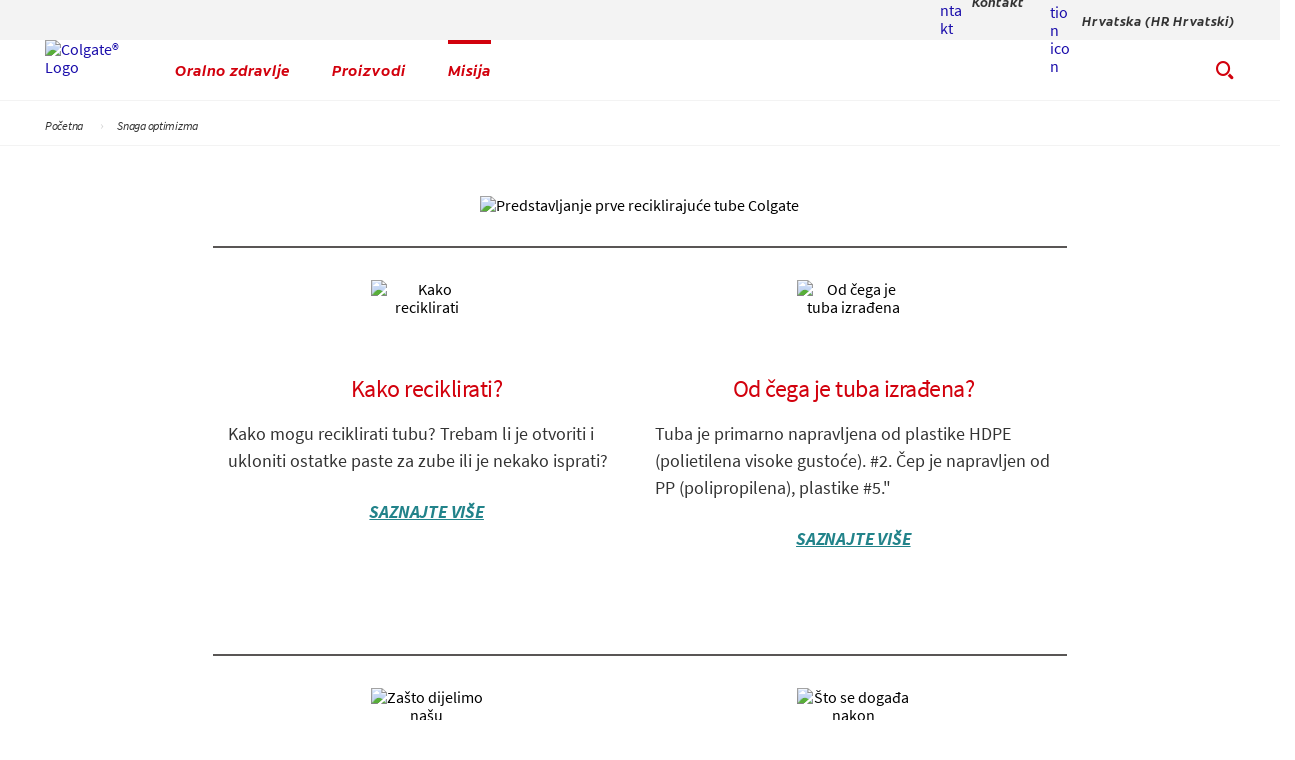

--- FILE ---
content_type: text/html
request_url: https://www.colgate.hr/power-of-optimism/faq
body_size: 16742
content:
<!DOCTYPE HTML>

<!--[if lt IE 7]>      <html lang="hr-HR"  class="no-js lt-ie9 lt-ie8 lt-ie7"> <![endif]-->
<!--[if IE 7]>         <html lang="hr-HR" class="no-js lt-ie9 lt-ie8"> <![endif]-->
<!--[if IE 8]>         <html lang="hr-HR" class="no-js lt-ie9"> <![endif]-->
<!--[if gt IE 8]><!--> <html class="no-js" lang="hr-HR"> <!--<![endif]-->
<head><script type="text/javascript">
// API Environment Handler - Switches API endpoints based on current domain
(function() {
    const ORIGINAL_CRAWLED_DOMAIN = 'www.colgate.hr';
    
    function isProductionEnvironment() {
        const hostname = window.location.hostname;
        const protocol = window.location.protocol;
        const fullUrl = window.location.href;
        
        // Special case for China corporate site
        if (fullUrl === 'https://corp.colgate.com.cn' || fullUrl.startsWith('https://corp.colgate.com.cn/')) {
            return true;
        }
        
        // Standard production check: https://www.* domains
        return protocol === 'https:' && hostname.startsWith('www.');
    }
    
    function getStageAemDomain() {
        // Convert original crawled domain to stageaem version
        if (ORIGINAL_CRAWLED_DOMAIN.startsWith('www.')) {
            // Replace www. with stageaem.
            return ORIGINAL_CRAWLED_DOMAIN.replace('www.', 'stageaem.');
        } else if (ORIGINAL_CRAWLED_DOMAIN === 'corp.colgate.com.cn') {
            // Prepend stageaem. to corp.colgate.com.cn
            return 'stageaem.' + ORIGINAL_CRAWLED_DOMAIN;
        } else {
            // For other domains, prepend stageaem.
            return 'stageaem.' + ORIGINAL_CRAWLED_DOMAIN;
        }
    }
    
    function transformServicesUrl(url) {
        if (url && url.startsWith('/services/')) {
            if (isProductionEnvironment()) {
                // Production: leave relative URLs unchanged
                console.log('Production environment detected, keeping relative URL:', url);
                return url;
            } else {
                // Non-production: redirect to stageaem version of original domain
                const stageAemDomain = getStageAemDomain();
                const transformedUrl = 'https://' + stageAemDomain + url;
                console.log('Non-production environment, API URL transformed:', url, '->', transformedUrl);
                return transformedUrl;
            }
        }
        return url;
    }
    
    // Monkey patch XMLHttpRequest
    const originalXHROpen = XMLHttpRequest.prototype.open;
    XMLHttpRequest.prototype.open = function(method, url, async, user, password) {
        const transformedUrl = transformServicesUrl(url);
        return originalXHROpen.call(this, method, transformedUrl, async, user, password);
    };
    
    // Monkey patch fetch API
    const originalFetch = window.fetch;
    window.fetch = function(input, init) {
        let url = input;
        if (typeof input === 'string') {
            url = transformServicesUrl(input);
        } else if (input instanceof Request) {
            const originalUrl = input.url;
            const transformedUrl = transformServicesUrl(originalUrl);
            if (transformedUrl !== originalUrl) {
                url = new Request(transformedUrl, input);
            }
        }
        return originalFetch.call(this, url, init);
    };
    
    // Monkey patch jQuery AJAX if jQuery is available
    if (window.jQuery) {
        const originalJQueryAjax = jQuery.ajax;
        jQuery.ajax = function(options) {
            if (typeof options === 'string') {
                options = transformServicesUrl(options);
            } else if (options && options.url) {
                options.url = transformServicesUrl(options.url);
            }
            return originalJQueryAjax.call(this, options);
        };
        
        // Also patch the $ alias if it points to jQuery
        if (window.$ && window.$ === window.jQuery) {
            window.$.ajax = jQuery.ajax;
        }
    }
    
    function updateFormEndpoints() {
        const forms = document.querySelectorAll('form[action*="public.prod-api-services.colgate.com"]');
        
        if (!isProductionEnvironment()) {
            // Switch to stage environment
            forms.forEach(function(form) {
                const currentAction = form.getAttribute('action');
                if (currentAction && currentAction.includes('public.prod-api-services.colgate.com')) {
                    const newAction = currentAction.replace('public.prod-api-services.colgate.com', 'public.stage-api-services.colgate.com');
                    form.setAttribute('action', newAction);
                    console.log('Switched form API endpoint to stage:', newAction);
                }
            });
        }
    }
    
    // Run when DOM is ready
    if (document.readyState === 'loading') {
        document.addEventListener('DOMContentLoaded', updateFormEndpoints);
    } else {
        updateFormEndpoints();
    }
    
    console.log('API Environment Handler initialized for:', isProductionEnvironment() ? 'PRODUCTION' : 'STAGE');
})();
</script>
<meta content="hr-HR" name="localeLanguage"/>
<meta charset="utf-8"/>
<meta content="cpcolgate2020" name="theme"/>
<meta content="width=device-width, initial-scale=1.0" name="viewport"/>
<script type="application/ld+json">{"@context":"http://schema.org","@type":"BreadcrumbList","itemListElement":[{"@type":"ListItem","position":1,"item":{"@id":"https://www.colgate.hr","name":"Početna"}},{"@type":"ListItem","position":2,"item":{"@id":"https://www.colgate.hr/power-of-optimism","name":"Snaga optimizma"}}]}</script>
<meta content="FAQ Colgate reciklirajuće tube | Colgate® " name="twitter:title"/>
<meta class="swiftype" content="FAQ Colgate reciklirajuće tube | Colgate®" data-type="string" name="title"/>
<meta content="Zajedno možemo napraviti razliku Proizvedenu za budućnost: Tuba koja se može reciklirati

Tako smo uzbuđeni što ćemo ostvariti ovu tehnologiju recikliranja. Milijarde tuba pasta za zube svake godine završe na odlagalištima otpada. Kao lideri u industriji oralne njege, željeli smo stvoriti alternativu, tubu koja se može reciklirati.

Ovim otkrićem ponosno pomažemo u izgradnji bolje budućnosti za generacije koje dolaze.

Ovu tehnologiju dijelimo i sa svim ostalim tvrtkama - vjerujemo da je to toliko važno" name="twitter:description"/>
<meta content="FAQ Colgate reciklirajuće tube | Colgate® " property="og:title"/>
<meta content="Zajedno možemo napraviti razliku Proizvedenu za budućnost: Tuba koja se može reciklirati

Tako smo uzbuđeni što ćemo ostvariti ovu tehnologiju recikliranja. Milijarde tuba pasta za zube svake godine završe na odlagalištima otpada. Kao lideri u industriji oralne njege, željeli smo stvoriti alternativu, tubu koja se može reciklirati.

Ovim otkrićem ponosno pomažemo u izgradnji bolje budućnosti za generacije koje dolaze.

Ovu tehnologiju dijelimo i sa svim ostalim tvrtkama - vjerujemo da je to toliko važno" name="description"/>
<meta content="Zajedno možemo napraviti razliku Proizvedenu za budućnost: Tuba koja se može reciklirati

Tako smo uzbuđeni što ćemo ostvariti ovu tehnologiju recikliranja. Milijarde tuba pasta za zube svake godine završe na odlagalištima otpada. Kao lideri u industriji oralne njege, željeli smo stvoriti alternativu, tubu koja se može reciklirati.

Ovim otkrićem ponosno pomažemo u izgradnji bolje budućnosti za generacije koje dolaze.

Ovu tehnologiju dijelimo i sa svim ostalim tvrtkama - vjerujemo da je to toliko važno" property="og:description"/>
<meta class="swiftype" content="Zajedno možemo napraviti razliku Proizvedenu za budućnost: Tuba koja se može reciklirati

Tako smo uzbuđeni što ćemo ostvariti ovu tehnologiju recikliranja. Milijarde tuba pasta za zube svake godine završe na odlagalištima otpada. Kao lideri u industriji oralne njege, željeli smo stvoriti alternativu, tubu koja se može reciklirati.

Ovim otkrićem ponosno pomažemo u izgradnji bolje budućnosti za generacije koje dolaze.

Ovu tehnologiju dijelimo i sa svim ostalim tvrtkama - vjerujemo da je to toliko važno" data-type="string" name="shortDescription"/>
<title>FAQ Colgate reciklirajuće tube | Colgate® </title>
<script>
	window.dataLayer = [
  {
    "environmentInformation": {
      "datalayerVersion": "2.0",
      "environment": "production"
    }
  },
  {
    "siteInformation": {
      "audience": "b2c",
      "brand": "Colgate",
      "careCategory": "oral care",
      "careSubCategory": "",
      "countryCode": "HR",
      "purpose": "brand",
      "region": "Europe",
      "siteId": "EAC552FA-905A-4300-803D-458CBE4A06B4",
      "siteName": "Colgate hr-hr",
      "domain": "www.colgate.hr",
      "platform": "aem",
      "type": "web",
      "productionDate": "2018-04-17",
      "contentPath": "/content/cp-sites/oral-care/oral-care-center/hr_hr/home/power-of-optimism/faq",
      "urlPath": "/power-of-optimism/faq",
      "platformVersion": "6.5.15.0-SSP1",
      "language": "HR"
    }
  },
  {
    "pageInformation": {
      "phase": "",
      "stage": "",
      "species": "",
      "author": "",
      "topic": "",
      "title": "FAQ Colgate reciklirajuće tube",
      "publicationDate": "",
      "tags": ""
    }
  }
]
</script>
<link href="https://www.colgate.hr/power-of-optimism/faq" rel="canonical"/>
<link href="/etc/designs/zg/cpcolgate2020/desktop/css.asset.css/core/design.default.bootstrap.v0-0-1.css" rel="stylesheet"/>
<!--[if lte IE 6]>
		<![endif]-->
<!--[if IE 7]>
		<![endif]-->
<!--[if IE 8]>
		<link rel="stylesheet" href="/etc/designs/zg/cpcolgate2020/desktop/css.fileAsset.css/zg/basic/desktop/css/utils/ie8.v0-0-1.css" />
<![endif]-->
<link href="/etc/designs/zg/cpcolgate2020/desktop/assets/img/favicon.ico" rel="icon" type="image/x-icon"/>
<script src="/etc/designs/zg/cpcolgate2020/desktop/js.fileAsset.js/zg/cpcolgate2020/desktop/js/head/head.v0-0-1.js" type="text/javascript"></script>
<link as="font" crossorigin="" href="/etc/designs/zg/cpcolgate2020/desktop/assets/fonts/ColgateReady/ColgateReadyCyWebRegular/colgatereadycy_web-regular.woff" rel="preload" type="font/woff"/>
<link as="font" crossorigin="" href="/etc/designs/zg/cpcolgate2020/desktop/assets/fonts/ColgateRelaunchIcons/ColgateRelaunchIcons.woff" rel="preload" type="font/woff"/>
<link as="font" crossorigin="" href="/etc/designs/zg/cpcolgate2020/desktop/assets/fonts/ColgateReady/ColgateReadyCyWebBold/colgatereadycy_web-bold.woff" rel="preload" type="font/woff"/>
<link as="font" crossorigin="" href="/etc/designs/zg/cpcolgate2020/desktop/assets/fonts/ColgateReady/ColgateReadyWebBoldItalic/colgate_ready_web-bold_italic.woff" rel="preload" type="font/woff"/>
<link as="font" crossorigin="" href="/etc/designs/zg/cpcolgate2020/desktop/assets/fonts/materialicons/MaterialIcons-Regular.woff2" rel="preload" type="font/woff2"/>
<link as="font" crossorigin="" href="/etc/designs/zg/cpcolgate2020/desktop/assets/fonts/openSans/open-sans-v18-latin_cyrillic-regular.woff2" rel="preload" type="font/woff2"/>
<!-- Google Tag Manager -->
<script>(function(w,d,s,l,i){w[l]=w[l]||[];w[l].push({'gtm.start':
new Date().getTime(),event:'gtm.js'});var f=d.getElementsByTagName(s)[0],
j=d.createElement(s),dl=l!='dataLayer'?'&l='+l:'';j.async=true;j.src=
'https://www.googletagmanager.com/gtm.js?id='+i+dl;f.parentNode.insertBefore(j,f);
})(window,document,'script','dataLayer','GTM-NLRXKR6');</script>
<!-- End Google Tag Manager -->
<script>(window.BOOMR_mq=window.BOOMR_mq||[]).push(["addVar",{"rua.upush":"false","rua.cpush":"false","rua.upre":"false","rua.cpre":"false","rua.uprl":"false","rua.cprl":"false","rua.cprf":"false","rua.trans":"","rua.cook":"false","rua.ims":"false","rua.ufprl":"false","rua.cfprl":"false","rua.isuxp":"false","rua.texp":"norulematch","rua.ceh":"false","rua.ueh":"false","rua.ieh.st":"0"}]);</script>
<script>!function(e){var n="https://s.go-mpulse.net/boomerang/";if("False"=="True")e.BOOMR_config=e.BOOMR_config||{},e.BOOMR_config.PageParams=e.BOOMR_config.PageParams||{},e.BOOMR_config.PageParams.pci=!0,n="https://s2.go-mpulse.net/boomerang/";if(window.BOOMR_API_key="6XMRP-NR89M-9X22S-RJTF2-LJ44U",function(){function e(){if(!o){var e=document.createElement("script");e.id="boomr-scr-as",e.src=window.BOOMR.url,e.async=!0,i.parentNode.appendChild(e),o=!0}}function t(e){o=!0;var n,t,a,r,d=document,O=window;if(window.BOOMR.snippetMethod=e?"if":"i",t=function(e,n){var t=d.createElement("script");t.id=n||"boomr-if-as",t.src=window.BOOMR.url,BOOMR_lstart=(new Date).getTime(),e=e||d.body,e.appendChild(t)},!window.addEventListener&&window.attachEvent&&navigator.userAgent.match(/MSIE [67]\./))return window.BOOMR.snippetMethod="s",void t(i.parentNode,"boomr-async");a=document.createElement("IFRAME"),a.src="about:blank",a.title="",a.role="presentation",a.loading="eager",r=(a.frameElement||a).style,r.width=0,r.height=0,r.border=0,r.display="none",i.parentNode.appendChild(a);try{O=a.contentWindow,d=O.document.open()}catch(_){n=document.domain,a.src="javascript:var d=document.open();d.domain='"+n+"';void(0);",O=a.contentWindow,d=O.document.open()}if(n)d._boomrl=function(){this.domain=n,t()},d.write("<bo"+"dy onload='document._boomrl();'>");else if(O._boomrl=function(){t()},O.addEventListener)O.addEventListener("load",O._boomrl,!1);else if(O.attachEvent)O.attachEvent("onload",O._boomrl);d.close()}function a(e){window.BOOMR_onload=e&&e.timeStamp||(new Date).getTime()}if(!window.BOOMR||!window.BOOMR.version&&!window.BOOMR.snippetExecuted){window.BOOMR=window.BOOMR||{},window.BOOMR.snippetStart=(new Date).getTime(),window.BOOMR.snippetExecuted=!0,window.BOOMR.snippetVersion=12,window.BOOMR.url=n+"6XMRP-NR89M-9X22S-RJTF2-LJ44U";var i=document.currentScript||document.getElementsByTagName("script")[0],o=!1,r=document.createElement("link");if(r.relList&&"function"==typeof r.relList.supports&&r.relList.supports("preload")&&"as"in r)window.BOOMR.snippetMethod="p",r.href=window.BOOMR.url,r.rel="preload",r.as="script",r.addEventListener("load",e),r.addEventListener("error",function(){t(!0)}),setTimeout(function(){if(!o)t(!0)},3e3),BOOMR_lstart=(new Date).getTime(),i.parentNode.appendChild(r);else t(!1);if(window.addEventListener)window.addEventListener("load",a,!1);else if(window.attachEvent)window.attachEvent("onload",a)}}(),"".length>0)if(e&&"performance"in e&&e.performance&&"function"==typeof e.performance.setResourceTimingBufferSize)e.performance.setResourceTimingBufferSize();!function(){if(BOOMR=e.BOOMR||{},BOOMR.plugins=BOOMR.plugins||{},!BOOMR.plugins.AK){var n=""=="true"?1:0,t="",a="yw4gaeqxytrwy2j73j7a-f-fbda1ab7b-clientnsv4-s.akamaihd.net",i="false"=="true"?2:1,o={"ak.v":"39","ak.cp":"932214","ak.ai":parseInt("586332",10),"ak.ol":"0","ak.cr":24,"ak.ipv":4,"ak.proto":"http/1.1","ak.rid":"4994a286","ak.r":51567,"ak.a2":n,"ak.m":"dsca","ak.n":"essl","ak.bpcip":"197.184.96.0","ak.cport":43640,"ak.gh":"23.46.13.76","ak.quicv":"","ak.tlsv":"tls1.3","ak.0rtt":"","ak.0rtt.ed":"","ak.csrc":"-","ak.acc":"bbr","ak.t":"1765792382","ak.ak":"hOBiQwZUYzCg5VSAfCLimQ==SApLJp1jUhRFvHZtPjKA+DdVPqhT5Vi9Uw2AWfQW0LAr4OPHse7kQyX7hHWYlwy6X3l8ziJASKxWA9+0A6C4cEB+N/+dXPLyAKNKdcihmf6B24Ht8DATigC7EHMJVBwmFt90J4dkrYGO0V2h8RwSedSVaKjvlk0SWHAzTTRUTVIMPPadceA5wgEe8rKiMueuYFL1Lqd/9OsHnEvU/4Rxcsf7GNTWq9WoodPU73dTuA7ORRvBmnxBrOnVy0c3v/fSKMSgE4RmaGn8JItzA11f835ENGdG6ufqDxbpaCuSZUaGWI1+3bgTsSwylwZUM/xJFEeTL71BX49hodi7JNHbT4nEsr2BPFQiDIw0d3xKwdLFpClY4k0S2El05enK7QUz0sqausVSQJVw8LcutMEBARU1G5TYf3+ZrvmkVkGIXaM=","ak.pv":"136","ak.dpoabenc":"","ak.tf":i};if(""!==t)o["ak.ruds"]=t;var r={i:!1,av:function(n){var t="http.initiator";if(n&&(!n[t]||"spa_hard"===n[t]))o["ak.feo"]=void 0!==e.aFeoApplied?1:0,BOOMR.addVar(o)},rv:function(){var e=["ak.bpcip","ak.cport","ak.cr","ak.csrc","ak.gh","ak.ipv","ak.m","ak.n","ak.ol","ak.proto","ak.quicv","ak.tlsv","ak.0rtt","ak.0rtt.ed","ak.r","ak.acc","ak.t","ak.tf"];BOOMR.removeVar(e)}};BOOMR.plugins.AK={akVars:o,akDNSPreFetchDomain:a,init:function(){if(!r.i){var e=BOOMR.subscribe;e("before_beacon",r.av,null,null),e("onbeacon",r.rv,null,null),r.i=!0}return this},is_complete:function(){return!0}}}}()}(window);</script>
                              <script>!function(e){var n="https://s.go-mpulse.net/boomerang/";if("False"=="True")e.BOOMR_config=e.BOOMR_config||{},e.BOOMR_config.PageParams=e.BOOMR_config.PageParams||{},e.BOOMR_config.PageParams.pci=!0,n="https://s2.go-mpulse.net/boomerang/";if(window.BOOMR_API_key="6XMRP-NR89M-9X22S-RJTF2-LJ44U",function(){function e(){if(!o){var e=document.createElement("script");e.id="boomr-scr-as",e.src=window.BOOMR.url,e.async=!0,i.parentNode.appendChild(e),o=!0}}function t(e){o=!0;var n,t,a,r,d=document,O=window;if(window.BOOMR.snippetMethod=e?"if":"i",t=function(e,n){var t=d.createElement("script");t.id=n||"boomr-if-as",t.src=window.BOOMR.url,BOOMR_lstart=(new Date).getTime(),e=e||d.body,e.appendChild(t)},!window.addEventListener&&window.attachEvent&&navigator.userAgent.match(/MSIE [67]\./))return window.BOOMR.snippetMethod="s",void t(i.parentNode,"boomr-async");a=document.createElement("IFRAME"),a.src="about:blank",a.title="",a.role="presentation",a.loading="eager",r=(a.frameElement||a).style,r.width=0,r.height=0,r.border=0,r.display="none",i.parentNode.appendChild(a);try{O=a.contentWindow,d=O.document.open()}catch(_){n=document.domain,a.src="javascript:var d=document.open();d.domain='"+n+"';void(0);",O=a.contentWindow,d=O.document.open()}if(n)d._boomrl=function(){this.domain=n,t()},d.write("<bo"+"dy onload='document._boomrl();'>");else if(O._boomrl=function(){t()},O.addEventListener)O.addEventListener("load",O._boomrl,!1);else if(O.attachEvent)O.attachEvent("onload",O._boomrl);d.close()}function a(e){window.BOOMR_onload=e&&e.timeStamp||(new Date).getTime()}if(!window.BOOMR||!window.BOOMR.version&&!window.BOOMR.snippetExecuted){window.BOOMR=window.BOOMR||{},window.BOOMR.snippetStart=(new Date).getTime(),window.BOOMR.snippetExecuted=!0,window.BOOMR.snippetVersion=12,window.BOOMR.url=n+"6XMRP-NR89M-9X22S-RJTF2-LJ44U";var i=document.currentScript||document.getElementsByTagName("script")[0],o=!1,r=document.createElement("link");if(r.relList&&"function"==typeof r.relList.supports&&r.relList.supports("preload")&&"as"in r)window.BOOMR.snippetMethod="p",r.href=window.BOOMR.url,r.rel="preload",r.as="script",r.addEventListener("load",e),r.addEventListener("error",function(){t(!0)}),setTimeout(function(){if(!o)t(!0)},3e3),BOOMR_lstart=(new Date).getTime(),i.parentNode.appendChild(r);else t(!1);if(window.addEventListener)window.addEventListener("load",a,!1);else if(window.attachEvent)window.attachEvent("onload",a)}}(),"".length>0)if(e&&"performance"in e&&e.performance&&"function"==typeof e.performance.setResourceTimingBufferSize)e.performance.setResourceTimingBufferSize();!function(){if(BOOMR=e.BOOMR||{},BOOMR.plugins=BOOMR.plugins||{},!BOOMR.plugins.AK){var n=""=="true"?1:0,t="",a="cj256iyxzcoa42lw5a5a-f-945a11d38-clientnsv4-s.akamaihd.net",i="false"=="true"?2:1,o={"ak.v":"39","ak.cp":"932214","ak.ai":parseInt("1288308",10),"ak.ol":"0","ak.cr":8,"ak.ipv":4,"ak.proto":"http/1.1","ak.rid":"13cb1b88","ak.r":44387,"ak.a2":n,"ak.m":"dsca","ak.n":"essl","ak.bpcip":"18.117.223.0","ak.cport":37564,"ak.gh":"23.192.164.12","ak.quicv":"","ak.tlsv":"tls1.3","ak.0rtt":"","ak.0rtt.ed":"","ak.csrc":"-","ak.acc":"bbr","ak.t":"1769400378","ak.ak":"hOBiQwZUYzCg5VSAfCLimQ==[base64]/pnXgR7QcbphDqCdgmiLKAbw3fWhgawkFOTb1sAgqNKicpS3eOtj7gBQTlx40Bwo3kOJ/rsZ/jnOTWXWrFFHU385BssBD+BFA+NSU1YcqXNNbO5/VAK/t9UEtTDCTbA79RRv1gD4L+AQgcgB48WRQeYLU01gSKY/yOqurhjrTpGzpHoaStewEuuo3I=","ak.pv":"8","ak.dpoabenc":"","ak.tf":i};if(""!==t)o["ak.ruds"]=t;var r={i:!1,av:function(n){var t="http.initiator";if(n&&(!n[t]||"spa_hard"===n[t]))o["ak.feo"]=void 0!==e.aFeoApplied?1:0,BOOMR.addVar(o)},rv:function(){var e=["ak.bpcip","ak.cport","ak.cr","ak.csrc","ak.gh","ak.ipv","ak.m","ak.n","ak.ol","ak.proto","ak.quicv","ak.tlsv","ak.0rtt","ak.0rtt.ed","ak.r","ak.acc","ak.t","ak.tf"];BOOMR.removeVar(e)}};BOOMR.plugins.AK={akVars:o,akDNSPreFetchDomain:a,init:function(){if(!r.i){var e=BOOMR.subscribe;e("before_beacon",r.av,null,null),e("onbeacon",r.rv,null,null),r.i=!0}return this},is_complete:function(){return!0}}}}()}(window);</script></head>
<body class="page-power-of-optimism page-faq layout-full-width-2020 template-home grid-bootstrap" data-path-id="6ea39dd217f691a6c9bfde23430ce34b" data-theme-path="/etc/designs/zg/cpcolgate2020/desktop">
<script src="/etc.clientlibs/clientlibs/granite/jquery.min.js"></script>
<script src="/etc.clientlibs/clientlibs/granite/utils.min.js"></script>
<script src="/etc.clientlibs/clientlibs/granite/jquery/granite.min.js"></script>
<script src="/etc.clientlibs/foundation/clientlibs/jquery.min.js"></script>
<script src="/etc.clientlibs/foundation/clientlibs/shared.min.js"></script>
<script src="/etc.clientlibs/cq/personalization/clientlib/underscore.min.js"></script>
<script src="/etc.clientlibs/cq/personalization/clientlib/personalization/kernel.min.js"></script>
<script type="text/javascript">
	$CQ(function() {
		CQ_Analytics.SegmentMgr.loadSegments("/etc/segmentation/contexthub");
	});
</script>
<!-- Google Tag Manager (noscript) -->
<noscript><iframe height="0" src="https://www.googletagmanager.com/ns.html?id=GTM-NLRXKR6" style="display:none;visibility:hidden" width="0"></iframe></noscript>
<!-- End Google Tag Manager (noscript) -->
<!--TrustArc Banner DIV -->
<style>
#consent_blackbar {
position:fixed;
bottom:0px;
margin:auto;
padding-left:10%;
padding-right:10%;
z-index:9999999;}
</style>
<div id="consent_blackbar"></div>
<!--End TrustArc Banner DIV --><div class="container-fluid"><div class="row"><div class="col-xs-12" id="header"><div class="row"><div class="layout-outer"><div class="layout-inner"><div class="col-xs-12 col-md-12 default-style"><div class="snippetReference component section header-2022 col-xs-12 reference-header header fixed-component" data-id="swiftype" data-swiftype-index="false">
<div class="inner">
<div class="component-content">
<a aria-hidden="true" id="763440938" style="visibility:hidden"></a>
<div class="richText component section skip-navigation-button first odd grid_3">
<div class="component-content">
<div class="richText-content">
<p style="margin: 0;"><a href="#content"><span class="focus-border">Skip Navigation</span></a></p>
</div>
</div>
</div>
<div class="box component section utility-bar even">
<div class="component-content" id="01500771633">
<div class="paragraphSystem content">
<a aria-hidden="true" id="078028231" style="visibility:hidden"></a>
<div class="box component section utility-links first odd last">
<div class="component-content" id="0734361099">
<div class="paragraphSystem content">
<a aria-hidden="true" id="01874764961" style="visibility:hidden"></a>
<div class="image component section default-style first odd">
<div class="component-content left">
<div class="analytics-image-tracking"></div>
<a href="/contact-us" title="Kontakt"><img alt="Kontakt" src="/content/dam/cp-sites/oral-care/oral-care-center-relaunch/global/header/utility-links/contact.svg" title="Kontakt"/> </a>
</div>
</div>
<div class="image component section default-style even last">
<div class="component-content left">
<div class="analytics-image-tracking"></div>
<a href="/locations" title="Hrvatska (HR Hrvatski)"><img alt="Location icon" src="/content/dam/cp-sites/oral-care/oral-care-center-relaunch/global/header/utility-links/location-pin.svg" title="Location icon"/> </a>
</div>
</div>
</div>
</div>
</div>
</div>
</div>
</div>
<div class="box component section main-header odd">
<div class="component-content" id="0690988086">
<div class="paragraphSystem content">
<a aria-hidden="true" id="1768327220" style="visibility:hidden"></a>
<div class="image component section logo first odd grid_4">
<div class="component-content left">
<div class="analytics-image-tracking"></div>
<a href="/" title="home"><img alt="Colgate® Logo" src="/content/dam/cp-sites/oral-care/oral-care-center-relaunch/global/logos/colgate-smile-badge.svg" title="Colgate® Logo"/> </a>
</div>
</div>
<div class="image component section wh-logo even">
<div class="component-content left">
<div class="analytics-image-tracking"></div>
<a href="/teeth-whitening" title="Whitening Hub Home"><picture>
<!--[if IE 9]><video style="display: none;"><![endif]-->
<source media="(max-width: 320px)" srcset="/content/dam/cp-sites/oral-care/oral-care-center/hr-hr/whitening-hub/wh-logo.png.rendition.157.156.png"/>
<source media="(max-width: 767px)" srcset="/content/dam/cp-sites/oral-care/oral-care-center/hr-hr/whitening-hub/wh-logo.png.rendition.157.156.png"/>
<source media="(min-width: 768px) and (max-width: 991px)" srcset="/content/dam/cp-sites/oral-care/oral-care-center/hr-hr/whitening-hub/wh-logo.png.rendition.157.156.png"/>
<source media="(min-width: 992px) and (max-width: 1199px)" srcset="/content/dam/cp-sites/oral-care/oral-care-center/hr-hr/whitening-hub/wh-logo.png.rendition.157.156.png"/>
<source media="(min-width: 1200px) and (max-width: 1920px)" srcset="/content/dam/cp-sites/oral-care/oral-care-center/hr-hr/whitening-hub/wh-logo.png.rendition.157.156.png"/> <!--[if IE 9]></video><![endif]-->
<img alt="Whitening Hub Logo" src="/content/dam/cp-sites/oral-care/oral-care-center/hr-hr/whitening-hub/wh-logo.png" title="Whitening Hub Logo"/>
</picture> </a>
</div>
</div>
<div class="richText component section menu-2022 odd">
<div class="component-content">
<div class="richText-content">
<ul class="menu">
<li><button aria-controls="oral-health-submenu" id="oral-health-button">Oralno zdravlje</button></li>
<li><button aria-controls="products-submenu" id="products-button">Proizvodi</button></li>
<li><button aria-controls="mission-submenu" id="mission-button">Misija</button></li>
</ul>
</div>
</div>
</div>
<div class="parametrizedhtml component section default-style even last reference-header-buttons">
<div class="component-content">
<div another-search="To see more results, try another search term." articles-title="Oral Care" class="search-box-container" custom-col-size="three-columns" data-action="/search" more-articles-label="{0} more articles" more-products-label="{0} more products" no-results="We could not find anything for" products-title="Products">
<form role="search">
<div class="search-wrapper">
<span class="icon-search"></span>
<label class="searchBox-label" for="site-search">Search Box</label>
<input aria-label="Search Box" autocomplete="off" class="search-box" id="site-search" maxlength="2048" placeholder="Pretraga..." type="text"/>
<div class="action-box">
<button class="clear-btn" type="reset">Očisti</button>
<button aria-label="Search" class="submit-btn" type="submit"></button>
</div>
</div>
<button aria-label="Search Box Button" class="search-btn"></button>
</form>
<div class="bg"></div>
</div>
<button aria-expanded="false" aria-label="Menu" class="menu"></button>
</div>
</div>
</div>
</div>
</div>
<div class="richText component section submenu-2022 even">
<div class="component-content">
<div class="richText-content">
<ul class="submenu" id="oral-health-submenu">
<li>
<ul class="column">
<li><p class="heading" style="margin-left: 40px;">Zdrave navike</p> </li>
<li><a href="/oral-health/teeth-whitening">Izbjeljivanje zuba</a></li>
<li><a href="/oral-health/threats-to-dental-health">Opasnosti po dentalno zdravlje</a></li>
</ul> </li>
<li>
<ul class="column">
<li><p class="heading">Stomatološka stanja</p> </li>
<li><a href="/oral-health/bonding">Bonding</a></li>
</ul> </li>
<li>
<ul class="column">
<li><p class="heading">Životne faze</p> </li>
<li><a href="/oral-health/teen-oral-care">Oralna njega za tinejdžere</a></li>
</ul> </li>
<li>
<ul class="column">
<li><a href="/oral-health">Pogledajte sve članke</a></li>
</ul> </li>
</ul>
<ul class="submenu" id="products-submenu">
<li>
<ul class="column">
<li><p class="heading">Vrste</p> </li>
<li><a href="/products/toothpaste">Zubna pasta</a></li>
<li><a href="/products/toothbrush">Četkice za zube</a></li>
<li><a href="/products/mouthwash">Vodice za ispiranje usta</a></li>
<li><a href="/products/teeth-whitening-products">Setovi za izbjeljivanje</a></li>
<li><a href="/products/kids">Za djecu</a></li>
</ul> </li>
<li>
<ul class="column">
<li><p class="heading">Prednosti</p> </li>
<li><a href="/products/cavity-prevention-toothpaste">Sprečavanje karijesa</a></li>
<li><a href="/products/enamel-protection">Zaštita cakline</a></li>
<li><a href="/products/fresh-breath">Svjež dah</a></li>
<li><a href="/products/plaque-prevention-products">Sprečavanje plaka</a></li>
<li><a href="/products/sensitivity-relief">Ublažavanje osjetljivosti</a></li>
<li><a href="/products/tartar-control">Kontrola kamenca</a></li>
<li><a href="/teeth-whitening">Izbjeljivanje zuba</a></li>
</ul> </li>
<li>
<ul class="column">
<li><p class="heading">Brendovi</p> </li>
<li><a href="/colgate-total">Colgate<sup>® </sup>Total</a></li>
<li><a href="/max-white">Colgate<sup>®</sup> Max White<sup>®</sup></a></li>
<li><a href="/smileforgood">Colgate<sup>® </sup>Smile for Good</a></li>
<li><a href="/be-fresh-and-max-out">Colgate<sup>®</sup> Max Fresh</a></li>
</ul> </li>
<li>
<ul class="column">
<li><a href="/products">Pogledajte sve proizvode</a></li>
</ul> </li>
</ul>
<ul class="submenu" id="mission-submenu">
<li>
<ul class="column">
<li><a href="/power-of-optimism"><strong>Mijenjanje svijeta</strong></a></li>
</ul> </li>
<li>
<ul class="column">
<li><a href="/power-of-optimism/accessible-oral-care"><strong>Pristupačna oralna njega</strong></a></li>
</ul> </li>
<li>
<ul class="column">
<li><a href="/power-of-optimism/dental-experts"><strong>Šampioni u inovacijama</strong></a></li>
</ul> </li>
</ul>
<p><button aria-label="Close Menu" class="close"> </button></p>
</div>
</div>
</div>
<div class="richText component section quick-links odd">
<div class="component-content">
<div class="richText-content">
<ul>
<li><a data-path="/hr-hr/oral-health/" href="/oral-health">Oralno zdravlje</a></li>
<li><a data-path="/hr-hr/products/" href="/products">Proizvodi</a></li>
<li><a data-path="/hr-hr/power-of-optimism/" href="/power-of-optimism">Misija</a></li>
</ul>
</div>
</div>
</div>
<div class="box component section breadcrumbs-occ-optimization even last">
<div class="component-content" id="1890333926">
<div class="paragraphSystem content">
<a aria-hidden="true" id="836076880" style="visibility:hidden"></a>
<div class="breadcrumbs component section default-style first odd last">
<nav aria-label="Breadcrumb" class="component-content">
<div class="analytics-breadcrumbs-tracking"></div>
<ol class="breadcrumbs-list breadcrumbs-without-separator">
<li class="breadcrumb-list-item odd first"> <a aria-label="Početna" href="/">Početna</a> <span class="breadcrumbs-separator"></span> </li>
<li class="breadcrumb-list-item even last"> <a aria-label="Snaga optimizma" href="/power-of-optimism">Snaga optimizma</a></li>
</ol>
</nav>
</div>
</div>
</div>
</div>
</div>
</div>
</div></div></div></div></div></div><div class="col-xs-12" id="content"><div class="row"><div class="layout-outer"><div class="layout-inner"><div class="col-xs-12 col-lg-12 default-style"><div class="main-content paragraphSystem"><a aria-hidden="true" id="01296026582" style="visibility:hidden"></a>
<div class="parametrizedhtml component section default-style first odd col-xs-12 reference-margin">
<div class="component-content">
<div class="margin-component" data-hide-indicator="false">
<div class="lg" style="height: 50px"></div>
<div class="md" style="height: 60px"></div>
<div class="sm" style="height: 60px"></div>
<div class="xs" style="height: 30px"></div>
</div>
</div>
</div><div class="box component section default-style even last col-xs-12 col-lg-8 col-lg-offset-2">
<div class="component-content" id="837610086">
<div class="paragraphSystem content">
<a aria-hidden="true" id="1907725776" style="visibility:hidden"></a>
<div class="image component section col-xs-12 col-lg-12 col-lg-offset-0 default-style">
<div class="component-content middle">
<div class="analytics-image-tracking"></div>
<picture>
<!--[if IE 9]><video style="display: none;"><![endif]-->
<source media="(max-width: 320px)" srcset="/content/dam/cp-sites/oral-care/oral-care-center/hr-hr/products/toothpaste/faq/toothpaste-tube-information-hr-hr.jpg.rendition.1189.2131.jpg"/>
<source media="(max-width: 767px)" srcset="/content/dam/cp-sites/oral-care/oral-care-center/hr-hr/products/toothpaste/faq/toothpaste-tube-information-hr-hr.jpg.rendition.1189.2131.jpg"/>
<source media="(min-width: 768px) and (max-width: 991px)" srcset="/content/dam/cp-sites/oral-care/oral-care-center/hr-hr/products/toothpaste/faq/toothpaste-tube-information-hr-hr.jpg.rendition.1189.2131.jpg"/>
<source media="(min-width: 992px) and (max-width: 1199px)" srcset="/content/dam/cp-sites/oral-care/oral-care-center/hr-hr/products/toothpaste/faq/toothpaste-tube-information-hr-hr.jpg.rendition.1189.2131.jpg"/>
<source media="(min-width: 1200px) and (max-width: 1920px)" srcset="/content/dam/cp-sites/oral-care/oral-care-center/hr-hr/products/toothpaste/faq/toothpaste-tube-information-hr-hr.jpg.rendition.1189.2131.jpg"/> <!--[if IE 9]></video><![endif]-->
<img alt="Predstavljanje prve reciklirajuće tube Colgate" src="/content/dam/cp-sites/oral-care/oral-care-center/hr-hr/products/toothpaste/faq/toothpaste-tube-information-hr-hr.jpg" title="Predstavljanje prve reciklirajuće tube Colgate"/>
</picture>
</div>
</div>
<div class="divider component section col-xs-12 grey-divider">
<div class="component-content">
</div>
</div>
<div class="box component section default-style col-xs-12 col-lg-12 box_711298886">
<div class="component-content" id="1272825001">
<div class="paragraphSystem content">
<a aria-hidden="true" id="01340769005" style="visibility:hidden"></a>
<div class="box component section default-style first odd col-xs-12 col-sm-6 col-lg-6">
<div class="component-content" id="02144233777">
<div class="paragraphSystem content">
<a aria-hidden="true" id="111135033" style="visibility:hidden"></a>
<div class="image component section default-style col-xs-6 col-xs-offset-3 col-sm-6 col-sm-offset-3 col-lg-4 col-lg-offset-4 image_copy_copy_1451">
<div class="component-content middle">
<div class="analytics-image-tracking"></div>
<picture>
<!--[if IE 9]><video style="display: none;"><![endif]-->
<source media="(max-width: 320px)" srcset="/content/dam/cp-sites/oral-care/oral-care-center/global/general/icons/pot-recycle-tube1.png.rendition.286.245.png"/>
<source media="(max-width: 767px)" srcset="/content/dam/cp-sites/oral-care/oral-care-center/global/general/icons/pot-recycle-tube1.png.rendition.286.245.png"/>
<source media="(min-width: 768px) and (max-width: 991px)" srcset="/content/dam/cp-sites/oral-care/oral-care-center/global/general/icons/pot-recycle-tube1.png.rendition.286.245.png"/>
<source media="(min-width: 992px) and (max-width: 1199px)" srcset="/content/dam/cp-sites/oral-care/oral-care-center/global/general/icons/pot-recycle-tube1.png.rendition.286.245.png"/>
<source media="(min-width: 1200px) and (max-width: 1920px)" srcset="/content/dam/cp-sites/oral-care/oral-care-center/global/general/icons/pot-recycle-tube1.png.rendition.286.245.png"/> <!--[if IE 9]></video><![endif]-->
<img alt="Kako reciklirati" src="/content/dam/cp-sites/oral-care/oral-care-center/global/general/icons/pot-recycle-tube1.png" title="Kako reciklirati"/>
</picture>
</div>
</div>
<div class="richText component section glossary-article col-xs-12 col-lg-12 richtext_copy">
<div class="component-content">
<div class="richText-content">
<h4 style="text-align: center;"> </h4>
<h4 style="text-align: center;">Kako reciklirati?</h4>
<p style="text-align: left;">Kako mogu reciklirati tubu? Trebam li je otvoriti i ukloniti ostatke paste za zube ili je nekako isprati?</p>
<h5 style="text-align: center;"><a class="button" href="#how"><u>SAZNAJTE VIŠE</u></a></h5>
<p style="text-align: center;"> </p>
</div>
</div>
</div>
</div>
</div>
</div>
<div class="box component section default-style even col-xs-12 col-sm-6 col-lg-6">
<div class="component-content" id="1409333989">
<div class="paragraphSystem content">
<a aria-hidden="true" id="0118720689" style="visibility:hidden"></a>
<div class="image component section default-style first odd col-xs-6 col-xs-offset-3 col-sm-6 col-sm-offset-3 col-lg-4 col-lg-offset-4">
<div class="component-content middle">
<div class="analytics-image-tracking"></div>
<picture>
<!--[if IE 9]><video style="display: none;"><![endif]-->
<source media="(max-width: 320px)" srcset="/content/dam/cp-sites/oral-care/oral-care-center/global/general/icons/pot-recycle-tube-2.png.rendition.286.245.png"/>
<source media="(max-width: 767px)" srcset="/content/dam/cp-sites/oral-care/oral-care-center/global/general/icons/pot-recycle-tube-2.png.rendition.286.245.png"/>
<source media="(min-width: 768px) and (max-width: 991px)" srcset="/content/dam/cp-sites/oral-care/oral-care-center/global/general/icons/pot-recycle-tube-2.png.rendition.286.245.png"/>
<source media="(min-width: 992px) and (max-width: 1199px)" srcset="/content/dam/cp-sites/oral-care/oral-care-center/global/general/icons/pot-recycle-tube-2.png.rendition.286.245.png"/>
<source media="(min-width: 1200px) and (max-width: 1920px)" srcset="/content/dam/cp-sites/oral-care/oral-care-center/global/general/icons/pot-recycle-tube-2.png.rendition.286.245.png"/> <!--[if IE 9]></video><![endif]-->
<img alt="Od čega je tuba izrađena" src="/content/dam/cp-sites/oral-care/oral-care-center/global/general/icons/pot-recycle-tube-2.png" title="Od čega je tuba izrađena"/>
</picture>
</div>
</div>
<div class="richText component section glossary-article even last col-xs-12 col-lg-12">
<div class="component-content">
<div class="richText-content">
<h4 style="text-align: center;"> </h4>
<h4 style="text-align: center;">Od čega je tuba izrađena?</h4>
<p style="text-align: left;">Tuba je primarno napravljena od plastike HDPE (polietilena visoke gustoće). #2. Čep je napravljen od PP (polipropilena), plastike #5."</p>
<h5 style="text-align: center;"><a class="button" href="#made-of"><u>SAZNAJTE VIŠE</u></a></h5>
<p style="text-align: center;"> </p>
</div>
</div>
</div>
</div>
</div>
</div>
<div class="divider component section grey-divider odd col-xs-12">
<div class="component-content">
</div>
</div>
<div class="box component section default-style even col-xs-12 col-sm-6 col-lg-6">
<div class="component-content" id="0252956607">
<div class="paragraphSystem content">
<a aria-hidden="true" id="170578091" style="visibility:hidden"></a>
<div class="image component section default-style col-xs-6 col-xs-offset-3 col-sm-6 col-sm-offset-3 col-lg-4 col-lg-offset-4 image_copy_copy_1451">
<div class="component-content middle">
<div class="analytics-image-tracking"></div>
<picture>
<!--[if IE 9]><video style="display: none;"><![endif]-->
<source media="(max-width: 320px)" srcset="/content/dam/cp-sites/oral-care/oral-care-center/global/general/icons/pot-recycle-tube-3.png.rendition.300.245.png"/>
<source media="(max-width: 767px)" srcset="/content/dam/cp-sites/oral-care/oral-care-center/global/general/icons/pot-recycle-tube-3.png.rendition.300.245.png"/>
<source media="(min-width: 768px) and (max-width: 991px)" srcset="/content/dam/cp-sites/oral-care/oral-care-center/global/general/icons/pot-recycle-tube-3.png.rendition.300.245.png"/>
<source media="(min-width: 992px) and (max-width: 1199px)" srcset="/content/dam/cp-sites/oral-care/oral-care-center/global/general/icons/pot-recycle-tube-3.png.rendition.300.245.png"/>
<source media="(min-width: 1200px) and (max-width: 1920px)" srcset="/content/dam/cp-sites/oral-care/oral-care-center/global/general/icons/pot-recycle-tube-3.png.rendition.300.245.png"/> <!--[if IE 9]></video><![endif]-->
<img alt="Zašto dijelimo našu tehnologiju" src="/content/dam/cp-sites/oral-care/oral-care-center/global/general/icons/pot-recycle-tube-3.png" title="Zašto dijelimo našu tehnologiju"/>
</picture>
</div>
</div>
<div class="richText component section glossary-article col-xs-12 col-lg-12 richtext_copy">
<div class="component-content">
<div class="richText-content">
<h4 style="text-align: center;"> </h4>
<h4 style="text-align: center;">Zašto dijelimo našu tehnologiju?</h4>
<p style="text-align: left;">Ovaj projekt nije za nas, on je za nešto veće. Nadamo se da ćemo dijeleći tehnologiju pokrenuti svjetski pokret reciklirajućih tuba za zubne paste. Naš je san da se sve tube (ne samo one za paste za zube) mogu reciklirati u stvarnosti i u odgovarajućem omjeru.</p>
<p style="text-align: center;"> </p>
</div>
</div>
</div>
</div>
</div>
</div>
<div class="box component section default-style odd last col-xs-12 col-sm-6 col-lg-6">
<div class="component-content" id="1047856361">
<div class="paragraphSystem content">
<a aria-hidden="true" id="1216904531" style="visibility:hidden"></a>
<div class="image component section default-style col-xs-6 col-xs-offset-3 col-sm-6 col-sm-offset-3 col-lg-4 col-lg-offset-4 image_copy_copy_1451">
<div class="component-content middle">
<div class="analytics-image-tracking"></div>
<picture>
<!--[if IE 9]><video style="display: none;"><![endif]-->
<source media="(max-width: 320px)" srcset="/content/dam/cp-sites/oral-care/oral-care-center/global/general/icons/pot-recycle-tube-4.png.rendition.293.245.png"/>
<source media="(max-width: 767px)" srcset="/content/dam/cp-sites/oral-care/oral-care-center/global/general/icons/pot-recycle-tube-4.png.rendition.293.245.png"/>
<source media="(min-width: 768px) and (max-width: 991px)" srcset="/content/dam/cp-sites/oral-care/oral-care-center/global/general/icons/pot-recycle-tube-4.png.rendition.293.245.png"/>
<source media="(min-width: 992px) and (max-width: 1199px)" srcset="/content/dam/cp-sites/oral-care/oral-care-center/global/general/icons/pot-recycle-tube-4.png.rendition.293.245.png"/>
<source media="(min-width: 1200px) and (max-width: 1920px)" srcset="/content/dam/cp-sites/oral-care/oral-care-center/global/general/icons/pot-recycle-tube-4.png.rendition.293.245.png"/> <!--[if IE 9]></video><![endif]-->
<img alt="Što se događa nakon recikliranja tuba" src="/content/dam/cp-sites/oral-care/oral-care-center/global/general/icons/pot-recycle-tube-4.png" title="Što se događa nakon recikliranja tuba"/>
</picture>
</div>
</div>
<div class="richText component section glossary-article col-xs-12 col-lg-12 richtext_copy">
<div class="component-content">
<div class="richText-content">
<h4 style="text-align: center;"> </h4>
<h4 style="text-align: center;">Što se događa nakon recikliranja tuba?</h4>
<p style="text-align: left;">Evo kratkog pregleda životnog vijeka tuba.<br/> Kada tuba uđe u tok recikliranja, šalje se na mjesta kao što su postrojenja za oporabu materijala gdje se razvrstavaju pa zatim na ponovnu obradu kojom se HDPE, uključujući i boce, pretvara u male plastične pelete. Ti se peleti zatim pretvaraju u nove proizvode i pakiranja.</p>
<h5 style="text-align: center;"><a class="button" href="#after-recycled"><u>SAZNAJTE VIŠE</u></a></h5>
<p style="text-align: center;"> </p>
</div>
</div>
</div>
</div>
</div>
</div>
</div>
</div>
</div>
<div class="divider component section grey-divider col-xs-12 divider_copy">
<div class="component-content">
</div>
</div>
<div class="richText component section col-xs-12 richtext default-style">
<div class="component-content">
<div class="richText-content">
<p><span class="large-title"><span class="black-text"><em><strong>Imate pitanja? Potražite ih ovdje</strong></em></span></span></p>
</div>
</div>
</div>
<div class="accordion component section col-xs-12 accordion--faq no-margin">
<div class="component-content">
<ul class="accordion-container">
<li class="accordion-slide first odd">
<header class="accordion-head">
<h3 class="accordion-title component"> <a class="accordion-title-link" href="#accordion-content-364321737-0" role="button" title="Kako se tuba reciklira?"> <span class="accordion-title-text">Kako se tuba reciklira?</span> </a> </h3>
</header>
<div class="accordion-content-wrapper" id="accordion-content-364321737-0">
<div class="accordion-content">
<div class="paragraphSystem item0 content">
<a aria-hidden="true" id="507115475" style="visibility:hidden"></a>
<div class="richText component section default-style first odd col-xs-12">
<div class="component-content">
<div class="richText-content">
<p><a id="how"></a>Je li ju potrebno prerezati i ukloniti ostatak zubne paste ili ju na neki način isprati?<br/> Prvo provjerite nalazi li se na tubi neki od sljedećih simbola:</p>
</div>
</div>
</div>
<div class="image component section default-style odd col-xs-4 col-xs-offset-2 col-sm-2 col-sm-offset-0 col-md-2">
<div class="component-content middle">
<div class="analytics-image-tracking"></div>
<picture>
<!--[if IE 9]><video style="display: none;"><![endif]-->
<source media="(max-width: 320px)" srcset="/content/dam/cp-sites/oral-care/oral-care-center/global/general/icons/recycle-tube-hdpe-logo.png.rendition.542.527.png"/>
<source media="(max-width: 767px)" srcset="/content/dam/cp-sites/oral-care/oral-care-center/global/general/icons/recycle-tube-hdpe-logo.png.rendition.542.527.png"/>
<source media="(min-width: 768px) and (max-width: 991px)" srcset="/content/dam/cp-sites/oral-care/oral-care-center/global/general/icons/recycle-tube-hdpe-logo.png.rendition.542.527.png"/>
<source media="(min-width: 992px) and (max-width: 1199px)" srcset="/content/dam/cp-sites/oral-care/oral-care-center/global/general/icons/recycle-tube-hdpe-logo.png.rendition.542.527.png"/>
<source media="(min-width: 1200px) and (max-width: 1920px)" srcset="/content/dam/cp-sites/oral-care/oral-care-center/global/general/icons/recycle-tube-hdpe-logo.png.rendition.542.527.png"/> <!--[if IE 9]></video><![endif]-->
<img alt="recycle tube hdpe logo" src="/content/dam/cp-sites/oral-care/oral-care-center/global/general/icons/recycle-tube-hdpe-logo.png" title="recycle tube hdpe logo"/>
</picture>
</div>
</div>
<div class="image component section default-style even col-xs-4 col-sm-2 col-md-2">
<div class="component-content middle">
<div class="analytics-image-tracking"></div>
<picture>
<!--[if IE 9]><video style="display: none;"><![endif]-->
<source media="(max-width: 320px)" srcset="/content/dam/cp-sites/oral-care/oral-care-center/global/general/icons/recycle-tube-logo.png.rendition.542.527.png"/>
<source media="(max-width: 767px)" srcset="/content/dam/cp-sites/oral-care/oral-care-center/global/general/icons/recycle-tube-logo.png.rendition.542.527.png"/>
<source media="(min-width: 768px) and (max-width: 991px)" srcset="/content/dam/cp-sites/oral-care/oral-care-center/global/general/icons/recycle-tube-logo.png.rendition.542.527.png"/>
<source media="(min-width: 992px) and (max-width: 1199px)" srcset="/content/dam/cp-sites/oral-care/oral-care-center/global/general/icons/recycle-tube-logo.png.rendition.542.527.png"/>
<source media="(min-width: 1200px) and (max-width: 1920px)" srcset="/content/dam/cp-sites/oral-care/oral-care-center/global/general/icons/recycle-tube-logo.png.rendition.542.527.png"/> <!--[if IE 9]></video><![endif]-->
<img alt="recycle tube logo" src="/content/dam/cp-sites/oral-care/oral-care-center/global/general/icons/recycle-tube-logo.png" title="recycle tube logo"/>
</picture>
</div>
</div>
<div class="richText component section default-style odd last col-xs-12">
<div class="component-content">
<div class="richText-content">
<p>Radimo na prebacivanju cijele naše ponude zubnih pasta diljem svijeta u reciklirajuće tube. Taj smo postupak započeli 2019. i dovršit ćemo ga do 2025. tako da se sve tube neće odmah moći reciklirati. Važno je da tubu, ako na njoj nema ove oznake ne stavite u kantu za reciklažu.</p>
<p>Ako se na njoj nalazi ovaj simbol, recikliranje je jednostavno. Jednostavno istisnite koliko god možete paste iz tube, vratite čep i stavite je u kantu za reciklažu. Naša se tuba reciklira s plastikom #2 HDPE.</p>
<p>Nemojte otvarati tubu da biste pokušali ukloniti ostatak zubne paste! Tijekom obrade tube u postrojenju za recikliranje, ona se melje i prolazi kroz postupak „ispiranja” gdje se svi ostaci zubne paste ispiru s plastike. Stoga nije potrebno da ju ispirete kod kuće.</p>
</div>
</div>
</div>
</div>
</div>
</div> </li>
<li class="accordion-slide even">
<header class="accordion-head">
<h3 class="accordion-title component"> <a class="accordion-title-link" href="#accordion-content-364321737-1" role="button" title="Mogu li se reciklirati i čepovi?"> <span class="accordion-title-text">Mogu li se reciklirati i čepovi?</span> </a> </h3>
</header>
<div class="accordion-content-wrapper" id="accordion-content-364321737-1">
<div class="accordion-content">
<div class="paragraphSystem item1 content">
<a aria-hidden="true" id="538135282" style="visibility:hidden"></a>
<div class="richText component section default-style first odd last col-xs-12">
<div class="component-content">
<div class="richText-content">
<p>Da. tehnički je izvedivo recikliranje čepova i najbolje je ostaviti čep na tubi prije no što se stavi u kantu za reciklažu. Na taj se način izbjegava otpad nastao od čepova. Čepovi se izrađuju od drugačije vrste plastike pa je u nekim postrojenjima za recikliranje poželjno skinuti čepove prije recikliranja tuba. Provjerite u lokalnim pravilima za recikliranje kako bi bili sigurni. Nastavljamo naša istraživanja kako bismo sve naše čepove prebacili na materijal koji ima višu razinu kompatibilnosti s plastikom HDPE.</p>
</div>
</div>
</div>
</div>
</div>
</div> </li>
<li class="accordion-slide odd">
<header class="accordion-head">
<h3 class="accordion-title component"> <a class="accordion-title-link" href="#accordion-content-364321737-2" role="button" title="Što radite da biste osigurali prihvaćanje ovih tuba u postrojenjima za recikliranje?"> <span class="accordion-title-text">Što radite da biste osigurali prihvaćanje ovih tuba u postrojenjima za recikliranje?</span> </a> </h3>
</header>
<div class="accordion-content-wrapper" id="accordion-content-364321737-2">
<div class="accordion-content">
<div class="paragraphSystem item2 content">
<a aria-hidden="true" id="569155089" style="visibility:hidden"></a>
<div class="richText component section default-style first odd last col-xs-12">
<div class="component-content">
<div class="richText-content">
<p>Zapravo, puno toga. Vodeća smo grupacija u sektoru i globalno surađujemo s našim partnerima na edukaciji o recikliranju i većem prihvaćanju reciklirajućih tuba. Svoje znanje i tehnologiju dijelimo sa svim zainteresiranim tvrtkama. Provjeravamo i mogućnost razvrstavanja tuba u ispitivačkim laboratorijima i stvarnim postrojenjima kako bismo bili sigurni da nema previše nepravilnog razvrstavanja. Što se više reciklirajućih tuba upotrebljava na tržištu i što je viša educiranost postrojenja za recikliranje o njima, to će reprocesorima biti lakše reciklirati tube koje dobivaju.</p>
</div>
</div>
</div>
</div>
</div>
</div> </li>
<li class="accordion-slide even">
<header class="accordion-head">
<h3 class="accordion-title component"> <a class="accordion-title-link" href="#accordion-content-364321737-3" role="button" title="Zašto se neke tube mogu reciklirati,a druge ne mogu?"> <span class="accordion-title-text">Zašto se neke tube mogu reciklirati,a druge ne mogu?</span> </a> </h3>
</header>
<div class="accordion-content-wrapper" id="accordion-content-364321737-3">
<div class="accordion-content">
<div class="paragraphSystem item8 content">
<a aria-hidden="true" id="755273931" style="visibility:hidden"></a>
<div class="richText component section default-style first odd col-xs-12">
<div class="component-content">
<div class="richText-content">
<p>Naš je plan da se sve naše tube za paste za zube mogu reciklirati do kraja 2025. Potrebno je vrijeme za prijelaz, a tijekom tog razdoblja neke naše paste za zube bit će u reciklirajućim tubama, a druge još nećemo stići prebaciti. Za sada, provjerite nalazi li se na vašoj tubi jedna od ikona u nastavku prije no što ju reciklirate:</p>
</div>
</div>
</div>
<div class="image component section default-style odd col-xs-4 col-xs-offset-2 col-sm-2 col-sm-offset-0 col-md-2">
<div class="component-content middle">
<div class="analytics-image-tracking"></div>
<picture>
<!--[if IE 9]><video style="display: none;"><![endif]-->
<source media="(max-width: 320px)" srcset="/content/dam/cp-sites/oral-care/oral-care-center/global/general/icons/recycle-tube-hdpe-logo.png.rendition.542.527.png"/>
<source media="(max-width: 767px)" srcset="/content/dam/cp-sites/oral-care/oral-care-center/global/general/icons/recycle-tube-hdpe-logo.png.rendition.542.527.png"/>
<source media="(min-width: 768px) and (max-width: 991px)" srcset="/content/dam/cp-sites/oral-care/oral-care-center/global/general/icons/recycle-tube-hdpe-logo.png.rendition.542.527.png"/>
<source media="(min-width: 992px) and (max-width: 1199px)" srcset="/content/dam/cp-sites/oral-care/oral-care-center/global/general/icons/recycle-tube-hdpe-logo.png.rendition.542.527.png"/>
<source media="(min-width: 1200px) and (max-width: 1920px)" srcset="/content/dam/cp-sites/oral-care/oral-care-center/global/general/icons/recycle-tube-hdpe-logo.png.rendition.542.527.png"/> <!--[if IE 9]></video><![endif]-->
<img alt="recycle tube hdpe logo" src="/content/dam/cp-sites/oral-care/oral-care-center/global/general/icons/recycle-tube-hdpe-logo.png" title="recycle tube hdpe logo"/>
</picture>
</div>
</div>
<div class="image component section default-style even last col-xs-4 col-sm-2 col-md-2">
<div class="component-content middle">
<div class="analytics-image-tracking"></div>
<picture>
<!--[if IE 9]><video style="display: none;"><![endif]-->
<source media="(max-width: 320px)" srcset="/content/dam/cp-sites/oral-care/oral-care-center/global/general/icons/recycle-tube-logo.png.rendition.542.527.png"/>
<source media="(max-width: 767px)" srcset="/content/dam/cp-sites/oral-care/oral-care-center/global/general/icons/recycle-tube-logo.png.rendition.542.527.png"/>
<source media="(min-width: 768px) and (max-width: 991px)" srcset="/content/dam/cp-sites/oral-care/oral-care-center/global/general/icons/recycle-tube-logo.png.rendition.542.527.png"/>
<source media="(min-width: 992px) and (max-width: 1199px)" srcset="/content/dam/cp-sites/oral-care/oral-care-center/global/general/icons/recycle-tube-logo.png.rendition.542.527.png"/>
<source media="(min-width: 1200px) and (max-width: 1920px)" srcset="/content/dam/cp-sites/oral-care/oral-care-center/global/general/icons/recycle-tube-logo.png.rendition.542.527.png"/> <!--[if IE 9]></video><![endif]-->
<img alt="recycle tube logo" src="/content/dam/cp-sites/oral-care/oral-care-center/global/general/icons/recycle-tube-logo.png" title="recycle tube logo"/>
</picture>
</div>
</div>
</div>
</div>
</div> </li>
<li class="accordion-slide odd">
<header class="accordion-head">
<h3 class="accordion-title component"> <a class="accordion-title-link" href="#accordion-content-364321737-4" role="button" title="Je li ova tuba biološki razgradiva?"> <span class="accordion-title-text">Je li ova tuba biološki razgradiva?</span> </a> </h3>
</header>
<div class="accordion-content-wrapper" id="accordion-content-364321737-4">
<div class="accordion-content">
<div class="paragraphSystem item3 content">
<a aria-hidden="true" id="600174896" style="visibility:hidden"></a>
<div class="richText component section default-style first odd last col-xs-12">
<div class="component-content">
<div class="richText-content">
<p>Ne, ova tuba (kao ni plastika općenito) nije dizajnirana da bi bila biorazgradiva. Plastika #2 HDPE koju upotrebljavamo u našim tubama predviđena je za „kružnu” upotrebu pa se materijal može ponovno obraditi za nove proizvode i pakiranja.</p>
</div>
</div>
</div>
</div>
</div>
</div> </li>
<li class="accordion-slide even">
<header class="accordion-head">
<h3 class="accordion-title component"> <a class="accordion-title-link" href="#accordion-content-364321737-5" role="button" title="Ova je tuba i dalje izrađena od plastike. Kako to pomaže zaštiti okoliša?"> <span class="accordion-title-text">Ova je tuba i dalje izrađena od plastike. Kako to pomaže zaštiti okoliša?</span> </a> </h3>
</header>
<div class="accordion-content-wrapper" id="accordion-content-364321737-5">
<div class="accordion-content">
<div class="paragraphSystem item4 content">
<a aria-hidden="true" id="631194703" style="visibility:hidden"></a>
<div class="richText component section default-style first odd last col-xs-12">
<div class="component-content">
<div class="richText-content">
<p>Naše reciklirajuće tube izrađene su od plastike #2 HDPE, vrste plastike koja se najviše reciklira. HDPE može se pretvoriti u najrazličitije nove stvari, uključujući građevinski materijal i nova pakiranja. Prebacivanje na reciklirajuće tube predstavlja potencijal zahvaljujući kojemu milijuni tuba neće završiti na odlagalištu otpada.</p>
</div>
</div>
</div>
</div>
</div>
</div> </li>
<li class="accordion-slide odd">
<header class="accordion-head">
<h3 class="accordion-title component"> <a class="accordion-title-link" href="#accordion-content-364321737-6" role="button" title="Od čega je tuba izrađena?"> <span class="accordion-title-text">Od čega je tuba izrađena?</span> </a> </h3>
</header>
<div class="accordion-content-wrapper" id="accordion-content-364321737-6">
<div class="accordion-content">
<div class="paragraphSystem content item5">
<a aria-hidden="true" id="662214510" style="visibility:hidden"></a>
<div class="richText component section default-style first odd last col-xs-12">
<div class="component-content">
<div class="richText-content">
<p><a id="made-of"></a>Tuba je primarno napravljena od plastike HDPE (polietilena visoke gustoće). #2.</p>
<p>Čep je napravljen od PP (polipropilena), plastike #5.</p>
</div>
</div>
</div>
</div>
</div>
</div> </li>
<li class="accordion-slide even">
<header class="accordion-head">
<h3 class="accordion-title component"> <a class="accordion-title-link" href="#accordion-content-364321737-7" role="button" title="Zašto dijelimo našu tehnologiju?"> <span class="accordion-title-text">Zašto dijelimo našu tehnologiju?</span> </a> </h3>
</header>
<div class="accordion-content-wrapper" id="accordion-content-364321737-7">
<div class="accordion-content">
<div class="paragraphSystem item6 content">
<a aria-hidden="true" id="693234317" style="visibility:hidden"></a>
<div class="richText component section default-style first odd last col-xs-12">
<div class="component-content">
<div class="richText-content">
<p>Ovaj projekt nije za nas, on je za nešto veće. Nadamo se da ćemo dijeleći tehnologiju pokrenuti svjetski pokret reciklirajućih tuba za zubne paste. Naš je san da se sve tube (ne samo one za paste za zube) mogu reciklirati u stvarnosti i u odgovarajućem omjeru.</p>
</div>
</div>
</div>
</div>
</div>
</div> </li>
<li class="accordion-slide last odd">
<header class="accordion-head">
<h3 class="accordion-title component"> <a class="accordion-title-link" href="#accordion-content-364321737-8" role="button" title="Što se događa nakon recikliranja tuba?"> <span class="accordion-title-text">Što se događa nakon recikliranja tuba?</span> </a> </h3>
</header>
<div class="accordion-content-wrapper" id="accordion-content-364321737-8">
<div class="accordion-content">
<div class="paragraphSystem item7 content">
<a aria-hidden="true" id="724254124" style="visibility:hidden"></a>
<div class="richText component section default-style first odd last col-xs-12">
<div class="component-content">
<div class="richText-content">
<p><a id="after-recycled"></a>Evo kratkog pregleda životnog vijeka tuba. Kada tuba uđe u tok recikliranja,</p>
<p>šalje se na mjesta kao što su postrojenja za oporabu materijala gdje se razvrstavaju pa zatim na ponovnu obradu kojom se HDPE, uključujući i boce, pretvara u male plastične pelete. Ti se peleti zatim pretvaraju u nove proizvode i pakiranja.</p>
</div>
</div>
</div>
</div>
</div>
</div> </li>
</ul>
</div>
</div>
</div>
</div>
</div></div>
</div><div class="col-xs-12 default-style"><div class="related-content paragraphSystem"><a aria-hidden="true" id="535144178" style="visibility:hidden"></a>
<div class="divider component section clear-divider first odd last col-xs-12">
<div class="component-content">
</div>
</div></div>
</div><div class="col-xs-12 default-style"><div class="extra paragraphSystem"></div>
</div><div class="col-xs-12 col-md-12 default-style" id="extra-container"><div class="row"><div class="col-xs-12 default-style"><div class="extra2 paragraphSystem"></div>
</div></div></div></div></div></div></div><div class="col-xs-12" id="footer"><div class="row"><div class="layout-outer"><div class="layout-inner"><div class="col-xs-12 default-style"><div class="bsbf-breadcrumbs paragraphSystem"></div>
</div><div class="col-xs-12 col-md-12 default-style"><div class="snippetReference component section default-style col-xs-12 reference-footer footer fixed-component" data-id="swiftype" data-swiftype-index="false">
<div class="inner">
<div class="component-content">
<a aria-hidden="true" id="1767675275" style="visibility:hidden"></a>
<div class="box component section dark-grey-background red-border-bottom first odd col-xs-12 col-sm-12 col-sm-offset-0">
<div class="component-content" id="2051799879">
<div class="paragraphSystem content">
<a aria-hidden="true" id="033404751" style="visibility:hidden"></a>
<div class="image component section footer-curve first odd col-xs-12 col-lg-12">
<div class="component-content right">
<div class="analytics-image-tracking"></div>
<picture>
<!--[if IE 9]><video style="display: none;"><![endif]-->
<source media="(max-width: 320px)" srcset="/content/dam/cp-sites/oral-care/oral-care-center-relaunch/global/footer/graycurvefooter.png.rendition.767.767.png"/>
<source media="(max-width: 767px)" srcset="/content/dam/cp-sites/oral-care/oral-care-center-relaunch/global/footer/graycurvefooter.png.rendition.767.767.png"/>
<source media="(min-width: 768px) and (max-width: 991px)" srcset="/content/dam/cp-sites/oral-care/oral-care-center-relaunch/global/footer/graycurvefooter.png.rendition.44.44.png"/>
<source media="(min-width: 992px) and (max-width: 1199px)" srcset="/content/dam/cp-sites/oral-care/oral-care-center-relaunch/global/footer/graycurvefooter.png.rendition.44.44.png"/>
<source media="(min-width: 1200px) and (max-width: 1920px)" srcset="/content/dam/cp-sites/oral-care/oral-care-center-relaunch/global/footer/graycurvefooter.png.rendition.44.44.png"/> <!--[if IE 9]></video><![endif]-->
<img alt="gray curved footer" src="/content/dam/cp-sites/oral-care/oral-care-center-relaunch/global/footer/graycurvefooter.png" title="gray curved footer"/>
</picture>
</div>
</div>
<div class="box component section default-style even col-xs-12 col-md-12 col-md-offset-0 col-lg-12 col-lg-offset-0">
<div class="component-content" id="295614112">
<div class="paragraphSystem content">
<a aria-hidden="true" id="01405838582" style="visibility:hidden"></a>
<div class="richText component section default-style first odd col-xs-12 col-sm-12 col-sm-offset-0 col-md-4 col-md-offset-0 col-lg-4 col-lg-offset-0">
<div class="component-content">
<div class="richText-content">
<h3><a class="button" href="/oral-health-education">Naša edukacija o zdravlju</a></h3>
<h3><a class="button" href="/products">Proizvodi i brendovi</a></h3>
</div>
</div>
</div>
<div class="richText component section default-style even col-xs-12 col-sm-12 col-sm-offset-0 col-md-2 col-md-offset-0 col-lg-2 col-lg-offset-0">
<div class="component-content">
<div class="richText-content">
<p style="text-align: left;"><a class="colgate-relaunch-icons link-our-story" href="/power-of-optimism" title="Our Mission">Naša misija</a></p>
<p style="text-align: left;"><a href="https://colgatepalmolive.yet2.com/" rel="noopener noreferrer" target="_blank">Pošaljite ideju</a></p>
</div>
</div>
</div>
<div class="richText component section default-style odd col-xs-12 col-sm-12 col-sm-offset-0 col-md-3 col-md-offset-0 col-lg-3 col-lg-offset-0">
<div class="component-content">
<div class="richText-content">
<p style="text-align: left;"><a class="colgate-relaunch-icons link-contact-us" href="/contact-us">Kontaktirajte nas</a></p>
<p style="text-align: left;"><a class="colgate-relaunch-icons link-country-selector" href="/locations">Hrvatska <span>(HR Hrvatski)</span></a></p>
</div>
</div>
</div>
<div class="box component section default-style even last col-xs-12 col-sm-12 col-sm-offset-0 col-md-3 col-md-offset-0 col-lg-3 col-lg-offset-0">
<div class="component-content" id="145934662">
<div class="paragraphSystem content">
<a aria-hidden="true" id="1131849648" style="visibility:hidden"></a>
<div class="parametrizedhtml component section default-style first odd last col-xs-12 col-lg-6 reference-social-links">
<div class="component-content">
<div class="social-icons">
<a href="https://www.facebook.com/ColgateUK" target="_blank" title="Facebook"><img alt="Facebook" src="/content/dam/cp-sites/oral-care/oral-care-center-relaunch/global/logos/facebook.png"/></a>
<a href="https://twitter.com/colgateUK?_ga=2.141162738.151175847.1597067756-1238558183.1596651809" target="_blank" title="Twitter"><img alt="Twitter" src="/content/dam/cp-sites/oral-care/oral-care-center-relaunch/global/logos/twitter.png"/></a>
<a href="https://www.youtube.com/user/ColgateUK?_ga=2.141162738.151175847.1597067756-1238558183.1596651809" target="_blank" title="YouTube"><img alt="Youtube" src="/content/dam/cp-sites/oral-care/oral-care-center-relaunch/global/logos/youtube.png"/></a>
</div>
</div>
</div>
</div>
</div>
</div>
</div>
</div>
</div>
<div class="divider component section grey-divider odd col-xs-12 col-md-12 col-md-offset-0 col-lg-12 col-lg-offset-0">
<div class="component-content">
</div>
</div>
<div class="box component section legal-footer even last col-xs-12 col-md-12 col-md-offset-0 col-lg-12 col-lg-offset-0">
<div class="component-content" id="0849473548">
<div class="paragraphSystem content">
<a aria-hidden="true" id="01442881442" style="visibility:hidden"></a>
<div class="richText component section copyright first odd col-xs-12 col-sm-12 col-sm-offset-0 col-md-4 col-md-offset-0 col-lg-4 col-lg-offset-0">
<div class="component-content">
<div class="richText-content">
<p style="text-align: left;"><a href="https://www.colgatepalmolive.hr/" rel="noopener noreferrer" target="_blank">Brand Logo</a></p>
<p style="text-align: left;">© <span class="current-year">YYYY</span> Colgate-Palmolive Company.<br/> Sva prava pridržana.</p>
</div>
</div>
</div>
<div class="richText component section default-style even col-xs-12 col-sm-12 col-sm-offset-0 col-md-2 col-md-offset-0 col-lg-2 col-lg-offset-0">
<div class="component-content">
<div class="richText-content">
<p><a href="https://www.colgatepalmolive.hr/legal-privacy-policy/terms-of-use" rel="noopener noreferrer" target="_blank">Uvjeti korištenja</a></p>
<p><a href="https://www.colgatepalmolive.hr/legal-privacy-policy" rel="noopener noreferrer" target="_blank">Politika zaštite privatnosti</a></p>
</div>
</div>
</div>
<div class="richText component section default-style odd col-xs-12 col-sm-12 col-sm-offset-0 col-md-3 col-md-offset-0 col-lg-3">
<div class="component-content">
<div class="richText-content">
<p><a href="/all-products">Svi proizvodi</a></p>
</div>
</div>
</div>
<div class="richText component section default-style even last col-xs-12 col-sm-12 col-sm-offset-0 col-md-3 col-md-offset-0 col-lg-3">
<div class="component-content">
<div class="richText-content">
<p><a href="#" onclick="truste.eu &amp;&amp; truste.eu.clickListener(2)">Alat za prihvaćanje kolačića</a></p>
</div>
</div>
</div>
</div>
</div>
</div>
</div>
</div>
</div>
<div class="parametrizedhtml component section default-style even col-xs-12 reference-site-configs">
<div class="component-content">
<!-- 
This is a list of site-wide config variables, please do not remove unless 
you know what you are doing
-->
<script>
window.ColPalConstants =  {};
window.ColPalConstants.swiftypeEngineKey = 'v3XMAG-ZiXR1YzmJDj7J';
window.ColPalConstants.swiftypeUrl = 'https://api.swiftype.com/api/v1/public/engines';
    window.ColPalConstants.defaultSearch = '/search/'
</script>
</div>
</div>
<div class="parametrizedhtml component section default-style odd col-xs-12 reference-youtube-video-schema">
<div class="component-content">
<script>
  document.addEventListener('DOMContentLoaded', function() {
    const agent = window.navigator.userAgent;
    const botUserAgentsArray = [
                'aolbuild',
                'baidu',
                'googlebot',
                'adsbot-google',
                'mediapartners-google',
                'bingbot',
                'duckduckgo',
                'bingpreview',
                'msnbot',
                'teoma',
                'slurp',
                'linkedinbot',
                'yandexbot',
    ];


    let isBotUserAgent = 0;
    for (let j = 0; j < botUserAgentsArray.length; j++){
        if (agent.toLowerCase().indexOf(botUserAgentsArray[j].toLowerCase()) !== -1){
            console.log("botUserAgent found: " + botUserAgentsArray[j].toLowerCase());
            isBotUserAgent = 1;
            break;
        }
    }

    if (isBotUserAgent == 1){
      
      let structuredDataText = {
        "@context": "https://schema.org",
        "@type": null
      };

      let iframes = $('iframe[src*=youtube]'),
          youTubeIframes = iframes.filter('[src*=youtube]');

      let jsonObj = {
        "@type": "VideoObject",
        "name": null,
        "description": null,
        "thumbnailUrl": null,
        "uploadDate": null,
        "duration": null,
        "embedUrl": null,
        "interactionStatistic": null,
        "position": null
      };

      let multiple = false;

      let position = 1;

      if (iframes.length > 1) {
        multiple = true;
        structuredDataText["@type"] = "ItemList";
        structuredDataText["itemListElement"] = new Array();
      } else {
        structuredDataText["@type"] = "VideoObject";
        ["@type", 'position'].forEach(key => delete jsonObj[key]);
      }


      const parseYouTube = (youTubeIframes, jsonObj, multiple) => {
        youTubeIframes.each(function (i, v) {
          const url = v.src,
            regExp = /http(s)?:\/\/(www\.)?youtube.com\/embed\/([^?]+)/gi,
            match = url.match(regExp);
          if (match) {
            const id = match[0].split(/[/\s]/)[4];


          $.getJSON(`https://www.googleapis.com/youtube/v3/videos?id=${id}&key=AIzaSyCIMBirzxd9vCi_tm0rBVYwai_pjrFtH6E&part=contentDetails,snippet,statistics`).done(function(data) {
            let jsonObjV = {
              "@type": "VideoObject",
              "name": null,
              "description": null,
              "thumbnailUrl": null,
              "uploadDate": null,
              "duration": null,
              "embedUrl": null,
              "interactionStatistic": null,
              "position": position
            };

            const res = data.items[0];

            jsonObjV.name = res.snippet.title;
            jsonObjV.description = res.snippet.description;
            jsonObjV.thumbnailUrl = [res.snippet.thumbnails.medium.url, res.snippet.thumbnails.high.url];
            jsonObjV.uploadDate = res.snippet.publishedAt;
            jsonObjV.duration = res.contentDetails.duration;
            jsonObjV.embedUrl = url;
            jsonObjV.interactionStatistic = [
              {
                "@type": "InteractionCounter",
                "interactionService": {
                  "@type": "WebSite",
                  "name": "YouTube",
                  "@id": "https://youtube.com"
                },
                "interactionType": "https://schema.org/LikeAction",
                "userInteractionCount": res.statistics.likeCount
              },
              {
                "@type": "InteractionCounter",
                "interactionService": {
                  "@type": "WebSite",
                  "name": "YouTube",
                  "@id": "https://youtube.com"
                },
                "interactionType": "https://schema.org/WatchAction",
                "userInteractionCount": res.statistics.viewCount
              }
            ];

            if (multiple) {
              structuredDataText.itemListElement.push(jsonObjV);
              jsonObjV.position = position++;
            } else {
              structuredDataText = Object.assign(structuredDataText, jsonObjV);
              position++;
            }
          });
          }
        });
      }


      const writeSchema = (structuredDataText) => {
        const script = document.createElement('script');
        script.setAttribute('type', 'application/ld+json');
        script.textContent = JSON.stringify(structuredDataText);
        document.head.appendChild(script);
      }

      if (youTubeIframes.length > 0) parseYouTube(youTubeIframes, jsonObj, multiple);

      const iframesInterval = setInterval(() => {
        if (iframes.length === position - 1) {
          writeSchema(structuredDataText);
          clearInterval(iframesInterval);
        }
      }, 100);
    }
  });
      </script>
</div>
</div>
<div class="parametrizedhtml component section default-style even col-xs-12 reference-faq-schema-setup">
<div class="component-content">
<script>  
window.addEventListener('DOMContentLoaded', (event) => {
  let structuredDataText = {
    "@context": "https://schema.org",
    "@type": "FAQPage",
    "mainEntity": new Array()
  };
  
  const accordionSlides = document.querySelectorAll('.accordion--faq .accordion-slide');
  
  if (accordionSlides.length) {
    accordionSlides.forEach(function(slide) {
      const question = slide.querySelector('.accordion-title-text').innerHTML;
      const answer = slide.querySelector('.accordion-content .richText-content').innerHTML.trim();
      structuredDataText.mainEntity.push({
        '@type': 'Question',
        'name': question,
        'acceptedAnswer': {
          '@type': 'Answer',
          'text': answer
        }
      });
    });

    const script = document.createElement('script');
    script.setAttribute('type', 'application/ld+json');
    script.textContent = JSON.stringify(structuredDataText);
    document.head.appendChild(script);
  }
});
</script>
</div>
</div>
<div class="parametrizedhtml component section default-style odd last col-xs-12 reference-pdp-product-schema">
<div class="component-content">
<script> 
window.addEventListener('DOMContentLoaded', (event) => {
  
  const url = window.location.href;
  let title = "";
  document.querySelector('meta[name="title"]') ? title = document.querySelector('meta[name="title"]').content : title = "";
  let description = "";
  document.querySelector('meta[name="description"]') ? description = document.querySelector('meta[name="description"]').content : description = "";
  let sku = "";
  document.querySelector('meta[name="skuCode"]') ? sku = document.querySelector('meta[name="skuCode"]').content : sku = "";
  let imageURL = "";
  document.querySelector('meta[name="image"]') ? imageURL = document.querySelector('meta[name="image"]').content : imageURL = "";
  let brand = "Colgate®";
  document.querySelector('meta[name="occ_brand"]') ? brand = document.querySelector('meta[name="occ_brand"]').content : brand = "Colgate®";

  let schemaDataText = {
    "@context": "https://schema.org/",
    "@type": "Product",
    "@id": url,
    "name": title,
    "image": imageURL,
    "description": description,
    "sku": sku,
    "brand": brand,
  };
    
  const script = document.createElement('script');
  script.setAttribute('type', 'application/ld+json');
  script.textContent = JSON.stringify(schemaDataText);
  document.head.appendChild(script);
}); 
</script>
</div>
</div>
</div>
</div>
</div></div></div></div></div></div></div></div><!--TrustArc Javascript -->
<script async="async" src="//consent.trustarc.com/notice?domain=colgate.com&c=teconsent
&js=nj&noticeType=bb&pn=2&gtm=1&country=hr&language=hr" crossorigin></script>
<!--End TrustArc Javascript -->
<!-- BV script -->
<script>
    window.hasConsentedToFunctionalCookiesBv = function () {

      const cookies = document.cookie.split(";");

  

      for (const cookie of cookies) {

        const [name, value] = cookie.trim().split("=");

  

        if (

          name === "notice_gdpr_prefs" &&

          (value === "0,1,2:" || value === "0,1:")

        ) {

          return true;

        }

      }

  

      return false;

    };

  

    window.hasConsentedToAdverstigingCookiesBv = function () {

      const cookies = document.cookie.split(";");

  

      for (const cookie of cookies) {

        const [name, value] = cookie.trim().split("=");

  

        if (

          name === "notice_gdpr_prefs" &&

          (value === "0,1,2:" || value === "0,2:")

        ) {

          return true;

        }

      }

  

      return false;

    };

  

    document.addEventListener("DOMContentLoaded", function () {

      let scriptLoaded = false;

  

      let messageLoaded = false;

  

      const message = document.querySelector(".non-consent-message-bv");

  

      const messageTop = document.querySelector(".non-consent-message-top");

  

      function loadScriptsIfConsentBv() {

        if (window.hasConsentedToFunctionalCookiesBv() && !scriptLoaded) {

          var BazarVoiceScript = document.createElement("script");

  

          BazarVoiceScript.type = "text/javascript";

  

          BazarVoiceScript.src =

            "https://apps.bazaarvoice.com/deployments/colgate-de/main_site/production/de_DE/bv.js";

  

          document.body.appendChild(BazarVoiceScript);

  

          if (message) {

              message.style.display = "none";

          }

  

          if (messageTop) {

              messageTop.style.display = "none";

          }

  

          

  

          scriptLoaded = true;

        }

      }

      function showMessage() {

        if (!window.hasConsentedToFunctionalCookiesBv() && !messageLoaded) {

          if (message) {

            message.innerHTML = `<div class="non-consent-message-new">

  

                    <p> 

  

                        To view product reviews, click the button below to enable functional cookies.

  

                    </p>

  

                    <a class="red-and-white new-consent-button" href="#"

  

                        onclick="truste.eu && truste.eu.clickListener(2)">Cookie consent tool</a>

  

                </div>`;

          }

  

          if (messageTop) {

            messageTop.innerHTML = `<div class="non-consent-message-new-top">

  

                    <p class="message-top"> 

  

                       To view product reviews, click the button below to enable functional cookies.

  

                    </p>

  

                    <a class="message-top-link" href="#"

  

                        onclick="truste.eu && truste.eu.clickListener(2)">Cookie consent tool</a>

  

                </div>`;

  

            messageTop.classList.add("show-message");

          }

  

          messageLoaded = true;

        }

      }

  

      const consentCheckInterval = setInterval(function () {

        const consentGiven = window.hasConsentedToFunctionalCookiesBv();

  

        if (consentGiven) {

          clearInterval(consentCheckInterval);

  

          loadScriptsIfConsentBv();

        } else {

          showMessage();

        }

      }, 5000);

    });

  </script>
<!-- BV script end -->
<div class="cloudservices servicecomponents"><div class="cloudservice analyticsTrackingImprint"></div>
</div>
<script src="/etc/designs/zg/cpcolgate2020/desktop/js.asset.js/core/design.default.bootstrap.v0-0-1.js" type="text/javascript"></script>
</body>
</html>

<!-- Page Mirrored at 2025-12-15T09:53:19Z -->
